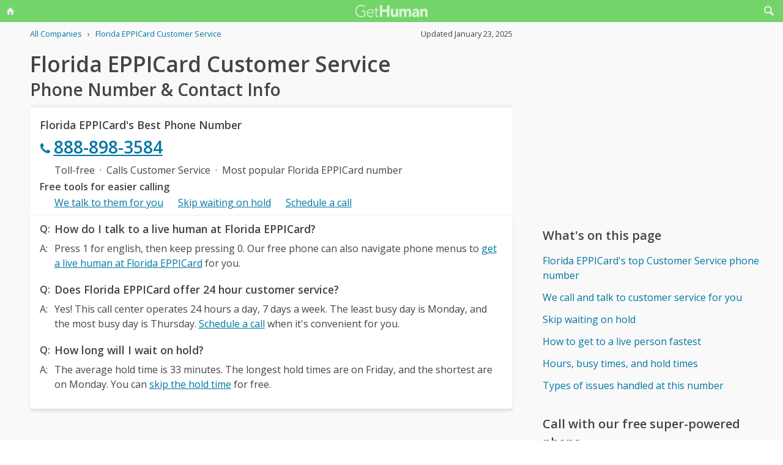

--- FILE ---
content_type: text/html; charset=utf-8
request_url: https://www.google.com/recaptcha/api2/aframe
body_size: 265
content:
<!DOCTYPE HTML><html><head><meta http-equiv="content-type" content="text/html; charset=UTF-8"></head><body><script nonce="OhqnHDl3ut_UkOdlMdXelw">/** Anti-fraud and anti-abuse applications only. See google.com/recaptcha */ try{var clients={'sodar':'https://pagead2.googlesyndication.com/pagead/sodar?'};window.addEventListener("message",function(a){try{if(a.source===window.parent){var b=JSON.parse(a.data);var c=clients[b['id']];if(c){var d=document.createElement('img');d.src=c+b['params']+'&rc='+(localStorage.getItem("rc::a")?sessionStorage.getItem("rc::b"):"");window.document.body.appendChild(d);sessionStorage.setItem("rc::e",parseInt(sessionStorage.getItem("rc::e")||0)+1);localStorage.setItem("rc::h",'1769320420501');}}}catch(b){}});window.parent.postMessage("_grecaptcha_ready", "*");}catch(b){}</script></body></html>